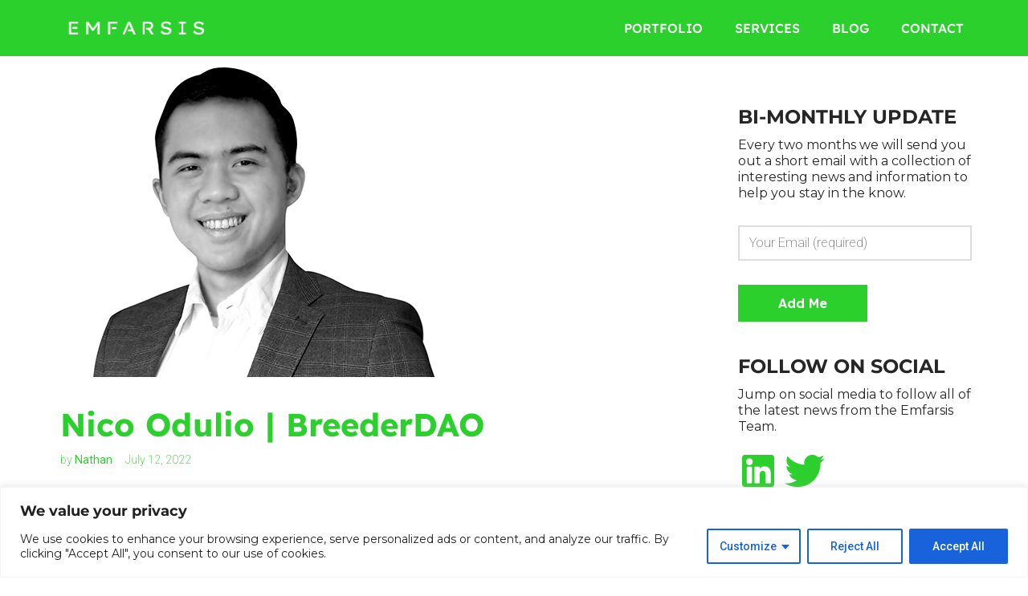

--- FILE ---
content_type: text/html; charset=utf-8
request_url: https://www.google.com/recaptcha/api2/anchor?ar=1&k=6Ld7OMQUAAAAAF5pALDd8jIwjjMmjDfjPWszmyTh&co=aHR0cHM6Ly9lbWZhcnNpcy5jb206NDQz&hl=en&v=TkacYOdEJbdB_JjX802TMer9&size=invisible&anchor-ms=20000&execute-ms=15000&cb=fumxn3sx4p60
body_size: 44976
content:
<!DOCTYPE HTML><html dir="ltr" lang="en"><head><meta http-equiv="Content-Type" content="text/html; charset=UTF-8">
<meta http-equiv="X-UA-Compatible" content="IE=edge">
<title>reCAPTCHA</title>
<style type="text/css">
/* cyrillic-ext */
@font-face {
  font-family: 'Roboto';
  font-style: normal;
  font-weight: 400;
  src: url(//fonts.gstatic.com/s/roboto/v18/KFOmCnqEu92Fr1Mu72xKKTU1Kvnz.woff2) format('woff2');
  unicode-range: U+0460-052F, U+1C80-1C8A, U+20B4, U+2DE0-2DFF, U+A640-A69F, U+FE2E-FE2F;
}
/* cyrillic */
@font-face {
  font-family: 'Roboto';
  font-style: normal;
  font-weight: 400;
  src: url(//fonts.gstatic.com/s/roboto/v18/KFOmCnqEu92Fr1Mu5mxKKTU1Kvnz.woff2) format('woff2');
  unicode-range: U+0301, U+0400-045F, U+0490-0491, U+04B0-04B1, U+2116;
}
/* greek-ext */
@font-face {
  font-family: 'Roboto';
  font-style: normal;
  font-weight: 400;
  src: url(//fonts.gstatic.com/s/roboto/v18/KFOmCnqEu92Fr1Mu7mxKKTU1Kvnz.woff2) format('woff2');
  unicode-range: U+1F00-1FFF;
}
/* greek */
@font-face {
  font-family: 'Roboto';
  font-style: normal;
  font-weight: 400;
  src: url(//fonts.gstatic.com/s/roboto/v18/KFOmCnqEu92Fr1Mu4WxKKTU1Kvnz.woff2) format('woff2');
  unicode-range: U+0370-0377, U+037A-037F, U+0384-038A, U+038C, U+038E-03A1, U+03A3-03FF;
}
/* vietnamese */
@font-face {
  font-family: 'Roboto';
  font-style: normal;
  font-weight: 400;
  src: url(//fonts.gstatic.com/s/roboto/v18/KFOmCnqEu92Fr1Mu7WxKKTU1Kvnz.woff2) format('woff2');
  unicode-range: U+0102-0103, U+0110-0111, U+0128-0129, U+0168-0169, U+01A0-01A1, U+01AF-01B0, U+0300-0301, U+0303-0304, U+0308-0309, U+0323, U+0329, U+1EA0-1EF9, U+20AB;
}
/* latin-ext */
@font-face {
  font-family: 'Roboto';
  font-style: normal;
  font-weight: 400;
  src: url(//fonts.gstatic.com/s/roboto/v18/KFOmCnqEu92Fr1Mu7GxKKTU1Kvnz.woff2) format('woff2');
  unicode-range: U+0100-02BA, U+02BD-02C5, U+02C7-02CC, U+02CE-02D7, U+02DD-02FF, U+0304, U+0308, U+0329, U+1D00-1DBF, U+1E00-1E9F, U+1EF2-1EFF, U+2020, U+20A0-20AB, U+20AD-20C0, U+2113, U+2C60-2C7F, U+A720-A7FF;
}
/* latin */
@font-face {
  font-family: 'Roboto';
  font-style: normal;
  font-weight: 400;
  src: url(//fonts.gstatic.com/s/roboto/v18/KFOmCnqEu92Fr1Mu4mxKKTU1Kg.woff2) format('woff2');
  unicode-range: U+0000-00FF, U+0131, U+0152-0153, U+02BB-02BC, U+02C6, U+02DA, U+02DC, U+0304, U+0308, U+0329, U+2000-206F, U+20AC, U+2122, U+2191, U+2193, U+2212, U+2215, U+FEFF, U+FFFD;
}
/* cyrillic-ext */
@font-face {
  font-family: 'Roboto';
  font-style: normal;
  font-weight: 500;
  src: url(//fonts.gstatic.com/s/roboto/v18/KFOlCnqEu92Fr1MmEU9fCRc4AMP6lbBP.woff2) format('woff2');
  unicode-range: U+0460-052F, U+1C80-1C8A, U+20B4, U+2DE0-2DFF, U+A640-A69F, U+FE2E-FE2F;
}
/* cyrillic */
@font-face {
  font-family: 'Roboto';
  font-style: normal;
  font-weight: 500;
  src: url(//fonts.gstatic.com/s/roboto/v18/KFOlCnqEu92Fr1MmEU9fABc4AMP6lbBP.woff2) format('woff2');
  unicode-range: U+0301, U+0400-045F, U+0490-0491, U+04B0-04B1, U+2116;
}
/* greek-ext */
@font-face {
  font-family: 'Roboto';
  font-style: normal;
  font-weight: 500;
  src: url(//fonts.gstatic.com/s/roboto/v18/KFOlCnqEu92Fr1MmEU9fCBc4AMP6lbBP.woff2) format('woff2');
  unicode-range: U+1F00-1FFF;
}
/* greek */
@font-face {
  font-family: 'Roboto';
  font-style: normal;
  font-weight: 500;
  src: url(//fonts.gstatic.com/s/roboto/v18/KFOlCnqEu92Fr1MmEU9fBxc4AMP6lbBP.woff2) format('woff2');
  unicode-range: U+0370-0377, U+037A-037F, U+0384-038A, U+038C, U+038E-03A1, U+03A3-03FF;
}
/* vietnamese */
@font-face {
  font-family: 'Roboto';
  font-style: normal;
  font-weight: 500;
  src: url(//fonts.gstatic.com/s/roboto/v18/KFOlCnqEu92Fr1MmEU9fCxc4AMP6lbBP.woff2) format('woff2');
  unicode-range: U+0102-0103, U+0110-0111, U+0128-0129, U+0168-0169, U+01A0-01A1, U+01AF-01B0, U+0300-0301, U+0303-0304, U+0308-0309, U+0323, U+0329, U+1EA0-1EF9, U+20AB;
}
/* latin-ext */
@font-face {
  font-family: 'Roboto';
  font-style: normal;
  font-weight: 500;
  src: url(//fonts.gstatic.com/s/roboto/v18/KFOlCnqEu92Fr1MmEU9fChc4AMP6lbBP.woff2) format('woff2');
  unicode-range: U+0100-02BA, U+02BD-02C5, U+02C7-02CC, U+02CE-02D7, U+02DD-02FF, U+0304, U+0308, U+0329, U+1D00-1DBF, U+1E00-1E9F, U+1EF2-1EFF, U+2020, U+20A0-20AB, U+20AD-20C0, U+2113, U+2C60-2C7F, U+A720-A7FF;
}
/* latin */
@font-face {
  font-family: 'Roboto';
  font-style: normal;
  font-weight: 500;
  src: url(//fonts.gstatic.com/s/roboto/v18/KFOlCnqEu92Fr1MmEU9fBBc4AMP6lQ.woff2) format('woff2');
  unicode-range: U+0000-00FF, U+0131, U+0152-0153, U+02BB-02BC, U+02C6, U+02DA, U+02DC, U+0304, U+0308, U+0329, U+2000-206F, U+20AC, U+2122, U+2191, U+2193, U+2212, U+2215, U+FEFF, U+FFFD;
}
/* cyrillic-ext */
@font-face {
  font-family: 'Roboto';
  font-style: normal;
  font-weight: 900;
  src: url(//fonts.gstatic.com/s/roboto/v18/KFOlCnqEu92Fr1MmYUtfCRc4AMP6lbBP.woff2) format('woff2');
  unicode-range: U+0460-052F, U+1C80-1C8A, U+20B4, U+2DE0-2DFF, U+A640-A69F, U+FE2E-FE2F;
}
/* cyrillic */
@font-face {
  font-family: 'Roboto';
  font-style: normal;
  font-weight: 900;
  src: url(//fonts.gstatic.com/s/roboto/v18/KFOlCnqEu92Fr1MmYUtfABc4AMP6lbBP.woff2) format('woff2');
  unicode-range: U+0301, U+0400-045F, U+0490-0491, U+04B0-04B1, U+2116;
}
/* greek-ext */
@font-face {
  font-family: 'Roboto';
  font-style: normal;
  font-weight: 900;
  src: url(//fonts.gstatic.com/s/roboto/v18/KFOlCnqEu92Fr1MmYUtfCBc4AMP6lbBP.woff2) format('woff2');
  unicode-range: U+1F00-1FFF;
}
/* greek */
@font-face {
  font-family: 'Roboto';
  font-style: normal;
  font-weight: 900;
  src: url(//fonts.gstatic.com/s/roboto/v18/KFOlCnqEu92Fr1MmYUtfBxc4AMP6lbBP.woff2) format('woff2');
  unicode-range: U+0370-0377, U+037A-037F, U+0384-038A, U+038C, U+038E-03A1, U+03A3-03FF;
}
/* vietnamese */
@font-face {
  font-family: 'Roboto';
  font-style: normal;
  font-weight: 900;
  src: url(//fonts.gstatic.com/s/roboto/v18/KFOlCnqEu92Fr1MmYUtfCxc4AMP6lbBP.woff2) format('woff2');
  unicode-range: U+0102-0103, U+0110-0111, U+0128-0129, U+0168-0169, U+01A0-01A1, U+01AF-01B0, U+0300-0301, U+0303-0304, U+0308-0309, U+0323, U+0329, U+1EA0-1EF9, U+20AB;
}
/* latin-ext */
@font-face {
  font-family: 'Roboto';
  font-style: normal;
  font-weight: 900;
  src: url(//fonts.gstatic.com/s/roboto/v18/KFOlCnqEu92Fr1MmYUtfChc4AMP6lbBP.woff2) format('woff2');
  unicode-range: U+0100-02BA, U+02BD-02C5, U+02C7-02CC, U+02CE-02D7, U+02DD-02FF, U+0304, U+0308, U+0329, U+1D00-1DBF, U+1E00-1E9F, U+1EF2-1EFF, U+2020, U+20A0-20AB, U+20AD-20C0, U+2113, U+2C60-2C7F, U+A720-A7FF;
}
/* latin */
@font-face {
  font-family: 'Roboto';
  font-style: normal;
  font-weight: 900;
  src: url(//fonts.gstatic.com/s/roboto/v18/KFOlCnqEu92Fr1MmYUtfBBc4AMP6lQ.woff2) format('woff2');
  unicode-range: U+0000-00FF, U+0131, U+0152-0153, U+02BB-02BC, U+02C6, U+02DA, U+02DC, U+0304, U+0308, U+0329, U+2000-206F, U+20AC, U+2122, U+2191, U+2193, U+2212, U+2215, U+FEFF, U+FFFD;
}

</style>
<link rel="stylesheet" type="text/css" href="https://www.gstatic.com/recaptcha/releases/TkacYOdEJbdB_JjX802TMer9/styles__ltr.css">
<script nonce="bj-Y69yQ14Xp3ZSGvSOBQg" type="text/javascript">window['__recaptcha_api'] = 'https://www.google.com/recaptcha/api2/';</script>
<script type="text/javascript" src="https://www.gstatic.com/recaptcha/releases/TkacYOdEJbdB_JjX802TMer9/recaptcha__en.js" nonce="bj-Y69yQ14Xp3ZSGvSOBQg">
      
    </script></head>
<body><div id="rc-anchor-alert" class="rc-anchor-alert"></div>
<input type="hidden" id="recaptcha-token" value="[base64]">
<script type="text/javascript" nonce="bj-Y69yQ14Xp3ZSGvSOBQg">
      recaptcha.anchor.Main.init("[\x22ainput\x22,[\x22bgdata\x22,\x22\x22,\[base64]/[base64]/[base64]/[base64]/[base64]/[base64]/[base64]/[base64]/[base64]/[base64]/[base64]/[base64]/[base64]/[base64]/[base64]\\u003d\x22,\[base64]\\u003d\\u003d\x22,\x22wrVvei0ow4wuw4zDnMOIC8Obw7LCphDDg00IWlHDicKuNDt3w6/CrTfCtcKfwoQBbjHDmMO8AnPCr8O1IF4/[base64]/Dh8OUwo7Cl8KqwqHDgcOvV8KPwp0pUMKpw4MjwqfChwI/wpRmw7/DizLDoiovB8OEKcOKTylhwrcaaMKOOMO5eT11Fn7DhznDlkTCohHDo8OsYcOswo3DqjxswpMtScKYEQfCkMO0w4RQaUVxw7Igw6xcYMOWwpsIImLDhyQ2wqV/wrQ0c1spw6nDgMO2R3/Cix3CusKCX8KFC8KFGSJ7fsKUw5zCocKnwrBCW8KQw4x1EjkhVjvDm8K0wrh7wqETMsKuw6QTGVlUKy3DuRl6wqTCgMKRw5bChXlRw4I+cBjCrsKrO1dJwp/[base64]/DqE4ywofCh8KHwoYPLMKHw4djI8KewqM/IMKbwrDCkMK8aMO0EcKUw5fCjU7Di8KDw7oRXcOPOsK8VsOcw7nCk8OTCcOiYBjDvjQZw65Bw7LDhMORJcOoJ8OzJsOaMUsYVTTCnQbCi8K8By5Ow6Qvw4fDhWp9KwLCuBtodsOjBcOlw5nDn8Ofwo3CpDrCtWrDmnVKw5nCpgvClMOswo3Dvi/Dq8K1wrpyw6d/w58qw7Q6DTXCrBfDiEMjw5HCiQpCC8Olwrsgwp5DCMKbw6zCrMOYPsK9wo3DuA3CmjXCnDbDlsKDASUuwoJbWXI5wq7DonoVGBvCk8KJFMOQEGfDh8O3dsObU8K+YHXDmjHCicOVX3kQfcOeScKXwp/DoGHDpkA1wpjDocO1WcO5w7/[base64]/QxZIw55wOVU5fAPDq8KAwoVsa0dge0cdwojCunXDgn/Dtj7CvBHDqcOnfQUMw7LDuzVsw4nCo8OwJA3DqcOiWsKVwqhKasK8w5Z7Nk/CtFDDoHLDpm91wpF5w5ILUcK1w5dAw44FDRthw6zCngHDtG0Hw4pfVhzCt8K2bgwpwr0cZcOPdcKkwrvCqMKdRWhKwqAywr0NCMOfwpwbHMKdwpp5ZsKlw45fa8Oqwq0lQcKCNMOZQMKJH8OSM8OKBi/CsMKIw48Wwp3DumHDl2XCkMKPw5IRVQtyHlXCk8KXwovCjQ/[base64]/[base64]/CkBEUw5nCgsKNEcKdw6oRK8O9UUVcJWVzwo5FwpdxPMOnCVjDkAMSMcOuwpLDlcKBw4AAHEDDt8OhSEBvcMKkwp7CksKrwpnDosOowqPCosOGwr/Cgw1Pd8KNw4oGPyhWw4DClS7CvsORw73Dk8ONcMOmwprCscKFwrnCmytewqMELMOJw61zwoR7w7TDisO8GlXCh3TCpwpZw4crCcOvw4jDh8K6U8O2w6DCpsKfw7BJGyvDjsOjwpbCt8OJeGrDpkQuwpfDkzIuw7vDkWnCtHt0fUZXTsOIIHVPdm/Dm0DCn8O5wobCi8O1F2XCkE7DrgMHDA/CrsO8wqpdw7Nww61xwqpQRiDCpkDDlcO2R8ObAcKJS2R6woDCni5Uw5vCrlLDvcOhT8K+Pg/CksKAw63Di8KUw7VSw5bCqsO1wq/Dq1NhwrJWCnrDl8KMw6/[base64]/DusOHw5vChsOAwobCmDI3w6nCrxIYw57DtMK5WMOXw6PCg8KGI3zDpcK9FMKuCcKmwo9nY8OgNVnDo8KhVjfDu8Oxw7XDgcO9NsK/w47Djl7Cg8OdD8KIwpMWKSzDsMOlMMKywoh4wpZnw7QXEcK7SVxPwppow6MZE8K9w5vDtkobYMOSTDNLwrvCtsOewpUxw70lw74dwr/DrMKHbcOWCMKtwqpFwrTCvCbCnsOaT2FyTsOBMMK/V2J1VWTCmcOhc8K5w6gBCsKZwq9CwpkPwodRfcOWwqzCqsOvwoA1EMKyZMO8VxzDrcKjwq3DrMOHw6PCjGMeAMK9wrvDq3UZw4vCusO/DsOhw6TCksKRcXVVw7TDnyUpwoTCnsK+Z1U2ecOFZAbDoMO2wq/[base64]/LXIGQMO2WV/Ct8KRDMKGw61NbD8/[base64]/Cr8OjNDFew5hkwrbClcK8wrUyfMKPwp4Gwp/[base64]/w7ZFTnrDgBbCo2jDkjbDgyBbwqfCu8K5fl0awpQNw6bDkMO1wrkSIcKHW8Krw6oWwpt4csK2w4/Cm8Oow5JhcsOoBTrCqjHDk8K0cH7CvjBNIsO/[base64]/Cs8O6PMKACCbCrRpow7VuSx3CjygxDsOfwrrCpUXDoys4AcOEWWzCghTDhcOhQcOmw7XDk0sqQ8OLIMKMw78+woHDlyvDr0Q/wrDDoMKMbcK4GsOJw7c5w7NWacKFRCAvwowJKBLCm8K/wqBPRMKtwo/Dk1lhHcOlwqvDp8O0w7rDmAwPVcKTEsK/wqg9JFUVw4U9wqnDqMKqwq4yRjzCnyXDqcKDwolbwrdSwrvCjhxOI8ORXBNxw6fDqlLCs8Otw6kRw6TCusKxf2RDfcKfwoXDoMKtYMKGwrtcwpsxw4VpasOKw4XDmMKMw7nCpsOjw7oeJsOZbGDCiBU3wqQew78XNcK6JTYkLQrCsMKOaABPB2p/wrQgwrvCqCLCvDJhwqIdDsORXMOPwqBMQ8OsMWYYwqbChsKGXsOAwozDmklxG8Kqw4zCisOzUDLDoMO7ecOZwqLDvMKuO8OyeMO3wqjDtnkhw6IfwofDoE5hfsKiVDREw7LCumnCjcO/eMKRYcKww5DDmcO3c8Kow7TDjsOow5J9XhUjwrvCuMKNw5RLe8OIX8KDwrJGUsK5wpVLw6PCn8OAccOUw7jDjMKeD1jDqgzDucKCw4TCncKlTX9hMsOLcsOnw7MGwrM+Dh85Ci15woTCiErCoMK8fwjDjw/Cm1ZvWXPDpiI1HsKAfsO1Gm3CuknCo8O+wpUhwrwXDzvCucK3w7kWIWLCgC7DmXQ9HMOcw5/DhzYZw7vCm8OsY1wRw6vCqcO+R3HCqncBw51yLMKXecKiw4/DlHfDtsKxwoLCh8KYwrlUUsOmwpPCqj0pw4PDgMKdenTDgSglQwDDlnvCqsObw5tlciPDskrCq8ObwrBDw53Cj3zDrH8aw4rCg33Cq8OcOE8+RmXChWfDisO4wqLCq8KObW3Cm2TDisO+F8OBw4TCmRVpw44dG8Kpbwx5fsOgw4kDwp7Dj3wBXsKIBUtFw6fDs8KEwq/[base64]/XU0XfUrDi8KpCx9QfGUfM8KieH/DhcOlFsKxOsOcwpjCrMKecyDCjlJswrXDrMKlwq/CgcO4bwrDu3zDscOfwoElQljCksOewq7Cq8KhLsK0wocJGnbCgVdvA0jDt8KGQEHDk1DDqVlqwrMqBz/Dsmd2wofDigRxwrPCtMO1wofCgjbDgsOSw6sfwrTCicOIw7IHwpFXw4/CgD7CocOrBxc9SsKCPB07KcOHwrzCmcObw5DCn8KZw7nCmcK9czjDu8OZwq/Dg8OxI2Nxw5Z0GCdbN8OrMMOHS8KNwq1Lw7VJMDwow73Dq39WwqQtw4bCrDoawpvCusOFwrzCoypPUH8geijDiMOpUwU1wr5Qa8O6w5dBesOpIcK/w4PDtC/DlcOkw4nCjQhTwqrDpivCkMKWIMKGworChDNNw4BhAMOkw4VRH2nCi0kDT8Otwo3DnsO+w7nChCx2wq4XNQvDhFLCrGLDu8KRPzs+wqPDisOUwrvDjsKjwrnCt8K0OSrCqsKpw5/[base64]/[base64]/[base64]/CsU7DlWQawqR5wrLDgMKsw43CsMKqw4rDiFd3XsKafVc2TBTDp2YAwqbDuknCgHbCh8OYwoxBw5sgHMKkf8OYbMKtw7ZBYCbDjcKkw6d+asOeaTXCmsK2wozDvsOJSzLCgT4MTMKVw6bCv3fComnCoh3CksKAE8OOw5p/AMOwTg5eFsOmw7LDu8KswoVpSV3DmsOuw6/Cn1rDiBPDonIWGcKnYMO2wo7CssOIwr3DvBfDtMOATsK4IRjDs8KgwrsKY0jDvkPDmMK1W1Yrwp97wrp1w7NvwrPCosOOUMK0w6bDoMOLDSE0wqE9w6YibMOUAXpkwo92wpnCkMOmRSxkBMO2wrXClcOnwq/CpRA7DcObBcKZARIxS0XCv1Udwq7DqMOxwr7CmsOCw4zDgMKvwpMewrjDlz4TwosZDlxpQMKyw4rDgQDCnQfCqDd6w6/ClcOXMnrCuChDVVbCkUfDvRNdw5xFwp3DmMK1w5rCrljDvMKGwq/[base64]/[base64]/wovChwjDt8K8w7jCvVZ+wqtSwqvChcK/w4bDiWvDjTs3wrPCoMKDw50bwojDsjY1wrXClHBfI8OvKsOZw6huw7FNw5PCs8OVPiZyw7J3w53Cpm7DgnvDt0/DgUg+w4k4QsKBR23DqB0HXV4rWsOOwrbCng8vw6PDp8O9w57DqHBDJ3k7w6DDimDDuFg9KjVATMK/[base64]/awLCvT7CgMOKQMKfV0DCl2ITXMK5wpNjw7hAw7nCp8K2wovDncKHWMKCO0nDusOKwpHClmRdwqgsUMKKwqVXcMOgbGDDjnbDoRglXcOmblrDrMOtwofCpQjDoTzCmMKhXGR2wpTCnjrCgl/CrQ1XLMKNX8OVJljDocKjwo3Dv8K4XSDCnS8SI8ONGcOpw5B/wrbCs8OPKsO5w4TDjDfCoC/ClG4DesOkUyEKwpHCnA5ucMOlwrTCqSfDvWY4w7J3wr8TC0vCjmTCo0rCpCPCjUHCnxnClsKtwocDw4UDw57CkGsZwqhBwqvDrlzDu8KTw4zDgcOCYMO8woFSCBouwrbCusOww6Qdw47CmcKqGS/DgA7DlEjCn8O9bsONw5dyw7lUwqR1w4gJw4JRw5LDp8K3f8OQwpLDjMKcZ8OsR8KDF8KmDsOlw6DCqHAIw4INwposwqPDiHjCpW3CtRfDrkXDsyzCoRgtU0M/[base64]/w5JbazFmwojCm8ONbcOFD8K6wqRswqfDh2vDp8KIHRzCqS/CkcO4w7ZPPCXDnE9hwpIOw7YBGULDrMOuwqxONGrCvMKtVwzDpn5Lwo7DhBLDtBLDmgV7woXDgw7CuytdJU5Rw7bCpAnCo8KVUC1md8OKDV7CqMObw7fDtBjCssKwQUsJw7dWwrV+fwzCjAzDvcOKw6glw4bCrDvDngA9wp/DpR1POkI4wogBwrjDoMOnw4Mvw55OT8KDb2M2HA9CSl/CrsKxw5Y6wqAfw5DDs8OHN8KkccK8DEvCtGvDtMODRgJ7MUpSw6ZyPWPDmMKmDcK2w73DgWjCu8K9wrXDt8KdwqrDmSjCqsKqcHbCmsKYwo7DhcOjw7LDq8O9ZQHCmH7Cl8OSw4/CusO/ecK+w6bDpko4KjIieMOVKxJjEsOsOsKpCl9Xwo/[base64]/CsXF6E8KMw6t+w4/CiQrCpGo5woHCpMOtw5jCoMKEw6R6Gy15WUXCgTlPS8KZeX/DisK/aSoyR8O8wr05JSQme8OQwpnDsz/DhsOHFcOFWMKFYsKMw4BoOj8KeHk+dDk0wqzDl0pwPx1owr93w5I2wp3DpmZmZgJiET/[base64]/[base64]/[base64]/CvHHCgV4fwrLCtsKZbjtpw4bDkzPCkMOfH8KPw5kLwpkHw5UJWcOTQMKpw4zDosOPDTZqwovDp8K3wqIBRsOBw6XCiBrCv8OZw7gLw7TDjcK4wpbClsOmw6DDpcKzw7R3w5PDkMOiYH0KQcKgw6XClMOtw5EuOzozwoVJSl/CswzDq8OPw5jCgcKGecKcHSbDtHUFwpQEw7dkwpzDkCPDrMKjOm7CuUzDpsK2w6/DpQPCk17CpsOwwoNhOBTCr0gzwrFhwqt7w4JEC8OwECV6w6/CmcKQw4/[base64]/DusK4wrMYw7tWwptYQyTDgsKMLgEGABDCnMK5GsO1wozDlcOVdsKLw7EmPMO8w7wRwr/DssKPVmAdwqQtw5tzwrgXw6bDo8K7UMK6w5F7exXDpjAuw6YuWT4swrIrw4vDisOmwrPDgcKEw4IOwp9GC2LDpsKWwo/Dk0/[base64]/Bw3CrMO5JcOZw7dQC8O9w6IcF2DCmg3CsGzCr1TCrMOgfArDocOYNcORw704Z8O3IjXCkMKxKj0bZsK9fww3w41kcsOHYA3DvsO6wqrCvxVjA8KaRhUnwoBLw7/[base64]/DiEHDpjZSwrE2agbCpBLDuTFQKsO+wqLCrDDDosKdckpjw7s5I01Bw4DDv8K9w7sFwrdaw79dwobDiAwPVFTCl0YDMMOOH8Kxw6bCvWDCp2jDuBclbcOzwqtBCSbDi8OBwp/ChhvDjcOTw4vDjlRzBD3DpR/DncO0wrZ0w4vCn0hvwrXDgUQnw4XDoFEXNMOea8KWIsOcwrhQw7LDssOzLX/[base64]/d8OwG8Kxw7pHwolYecK5asO9eMKhAMOEwrw8eEnDrlPDkMOjwrvDj8OsYMKmwqfDtMKDw6EkH8KHKsO9w4cWwqF9w65YwrRiwqPDkMO0w4HDv25QZMKzC8KPw4J0wozCisKjw7wVBwYAw5PDmlpdCQHCjk8HEcOCw48nwpbCoTJUwq/DigfDvMO+wrfDv8Orw73CsMOowopnZMKLJifCpMOuQ8Kud8Kgwq8Jw4LDvGMkwpDDo15cw6LDlFlSfz7DlmbCi8KtwrjDsMOpw7VEHCNyw7XCocKxQsKzw5tIwp/[base64]/WxHChGfDlFMBCmzDqirCjsKvwo7CqMKbw4MpG8O/RcOxwpHCjwTCiwjCnTXDjTHDnFXCjcOqw5VlwoRNw7pQYXrClMKdwoPCpcK9wrrCoiHDmMKdw4gQMw46w4Uvw4EsFCbCpsKFwqoPw4tJbybCsMKmPMKNRlF6wowKORDCrsOYw5vDiMO5aE3Chj/ChsO6X8KtAcK3w4TCjMKxK1kIwpHClcKXSsK/Py3DvVTCrsOWw64tE3DDnCHCk8Oow5rDsUknSMOvw4YbwqMBwpIJIDRMPwpDw63CqQAsJ8OWwrdPwrM7wr7CgsKqw7/Ckl8Jwoojwro1TkxVwq0HwoMHwqHDqEoew7vCpMK6w6B/d8ODAcOBwooywrXDkx/DpMO4w5PDu8KFwpoHY8Kgw4RfaMOGwoLChcKPwqJvR8KRwo93wonCmyzCnMKfwpJTOcKeeF5GwrzCjsOkIMOlfR1BYMOvw55rdcK/[base64]/DqhLCp8KoF8O3JsKdw58ww4jCpyhxVMKuwrEcwqlhw5UCw5hCwqk0w7nDvsOxBnjDpntFYXzCpFDCmkwUWDsEwo1zw5nDnMOGw60/VcK1L0J/PsOqO8KwS8K7wotHwpRxZcOuDgdNwpnCmcOLwr3DjypYdXPCkBBbAMKGLE/[base64]/[base64]/DjSw1EcOCYkfCrcKfwpg+w4hhwoLDhAFhw4XDk8ONw5rDlkZiwpPDjsO0VkhPw5rCjsOPDsKJw5FnVmZCw7IAwpXDlHMOwqnChTZeYTTDsi3CnxbDhsKFHcOBw4c4cQbCiB3DsRrCiR/Dv3hiwoZOwoZlw6zCk2TDvmTCscO0TV/CoFHDi8KQD8KDHAV4GULDuHA8wqnCksK+w7jCtsOdwqPDjRfCvm/Dql7DgjvDhsOVYMK0wqwEwoh2eTx9wo7CiEFPwrs3W0U/wpBFXcKaGhHCoFJGwrwpYcKaIsKswqU8w4TDoMO3Y8OJLMOfXWo6w67Dq8KuR1UaWsKewqpowqfDigbDkFLDnsK2wo8WWDkDZHUtwpBLw7Y/[base64]/Dr8OGF1EKwqvCjsKFTMKDDTzDqg/DssKCd8K4WMOhSMOtwowiw7PDiQtew6ckWsOYw6TDmMOUUCU8w4PCqsOoL8KgWUdkwpFKMMKdwqdYB8K+bcO/wr8Xw5fCm3wRK8KmOsK9P2DDicOcfsOrw4zCqEo7L2sALHwwHCMsw6PDiQlnccOVw6XCiMOTw4HDgsKIZ8OEwq/Ct8O1w7jDlSRne8OTXwLDl8O3w7AKwqbDnMOPOsKgRSfDgQPCum1twrLClcKCwqNSH0t5NMOfLA/[base64]/Cjx7Cr8KhwqJQcGPDmMKScS3ChQcCwoZUNCc1VApOw7PCmMOlw7TDn8KMw6fDiVzCgn1JG8OZwppoTsKyAUDCuzlpwqjCnsKqwqjDpsOmw7PDiArCtQ/DpMOGwoMawrHCmcO0DkFLdMKzw5vDi3fDjyLCvzbCisKbAjhBHEIgQ3tFw79Rw5Vbwr7CnMKQwoh0w6/DiUPCiknDnjgwWsKnHBhxBsK0D8KpwoXDlMOFe01QwqTDlMKdwpMYw6/Dq8KYZ17DksK9Ni/Cn28Twp0rfcOwWVBiwqUTwqk+w63Dgw/ClVZ7w77DmcOvw5sMaMOuwqvDtMKgw6DDt3nCpQR9cxXDuMK7XDxrwotLwpBCw7XDvAlFC8KQSWY/QlzCo8KDwqPDs3BIwoofLWAANid9w7lMCy4aw75Rw7o6ZgRPwpnDt8KOw5PCjMK3wqVqCMOuwovChsK3NgHDqX/CusKXA8OaeMKWw43ClMKnBRkCcgzCpVQKT8OrM8KdNFMZSDYYwo5Cwo3CscKQW2MJMcKTwojDlsOkMcKnwrzDoMKKR0LDkEgnw5AGWg0xw4pgwqHDp8KjU8KpVCQqacOHwqYaZWpcVXvDv8O7w48PwpPDrwfDjzhCcn1NwqtHwrPDn8Kgwokowo3CkT/ChsOCBcOtw5zDl8O0fDXDtxjDosO2wpcaZBYFw6wewqZJw7PCulTDljELCcOQKiB9wo3CqwfCmsO1AcK5F8O7PMKXw5LDjcK6wq57Hxtaw6HDicKzw4PDv8Kkw5YuTsOUdcOuw6pkwqnDn3nDu8K/w5/[base64]/[base64]/[base64]/DgcKiEsOaw4XCtcOlwoprwo3Cu8KabEfDsMK2JRjDncK4KQrChQvDnsODQQzDrCDDi8KRwp5eO8OvGcKFLMKpH0bDkcOVU8K9Q8OAb8KCwp7Dk8KLWRNKw6XCn8OyCUvDtsOdFcKiEMOIwrd8wpxYcMKTw6/CtcOuZ8OtQAbCtnzClcO1wp4Jwodfw7d1w6DCt1/DqlbCpiLDuGvCn8KJdsOYwqbCqcOKwoLDlMOCw7vDnE05GMK4eXXCrAc0w5bCq3xZw71HJlbCoAzCpXXCvcOaecOpI8O/c8OhQBtbWVM2wpF9EMK/w6rCpHk2w4YCw4rDqsK3ZcKGw5NQw7DDhU3CgzwaKhvDgU3Cmx4/w7A4w5F0T3nCosKsw47CqcOQw5JSw5TDo8OqwrkawrtdEMObC8O9SsK4TMODwr7CrcKTw5HCkMKYfEg5MAdVwpDDisK0IXrChRdlI8Kqf8O/wqHCtsKKNsKIeMK3w5DCosKAwr/CicOjHQhpwrhgwoYVFcO8JcOiP8O4woJ2acK7DRXDv1XDpMKGw6w5CFXDuWPDu8KFPcOMDsOlTcODw596XcOxRQFnGCnDqknCmMKlw5BiVHrCmj53eg9IajE5FcOgw7nCscOSd8KtGhc7Tm/DtsOdScO+X8KKw70WBMOQwqFlRsK7w4U7bicfBSscLz8rF8OeM03Cqk7Cog02w4hGwp3DjsOfO1QUw7QAOMKUwobClsOFw5DCiMOEw5/[base64]/DgMKCwqnCqG/[base64]/Cn0bDu8KBw6PCpj3DiMO1wp/[base64]/Dm8O/AMOCbMOuJU1kwqZUw5orwprDqQhBchEewrhwMsKfC0g/wovCkEoTGgrCksOvTMO0wpJHw4DChMOlK8KDw4bDqsOQTC7Dm8KQQsOww7fDllxWwos6w7zDhcKfRngwwqvDogsOw7TDoArCmD8vTH3DvcKKw7DCjWpYw5bDssOKM219wrHDowp1w6/[base64]/CkTHDmWXCj8KeVx7DnALCimfDusKbwobCv1oSEF5ldiEjRsKRXsKcw6LCq03Ci0Msw4bCtzgbDWLDu1nDocOhwrLDhzUWdsK8wqkpw6YwwofCv8OXwqodQcOTfnY6wrc7w5zCi8KqZh0/JzwVw4ZYwqADwonChXHCtcOKwo8uO8OAwonCnm3DjBvDssKCHijDqTlDOi/DkMK6eDMZSy7Dk8O+bjZLR8Onw7hjFMOuwqnClTDDs2hww51SOFt+w6Q2dV7DoVXClC3DkMOLw4XCugMXK0TCjXYowozCtcOYZWx6O0zDtjsabMKQwrbCg0fCjVrCrMOVwojDlQnCkmvCvsOgwqzDhcKUcsKgwpVMBDYlXW/DlUXCvnAAw6/[base64]/w57DpWDDlUfCucK3w712wp1qA0Baw7zDgcKAw5/DsjR5w7HDosOIwoxuUxpywrjDv0bCjXhOw7vCi1jDjjJEw6/DggTCvTsNw4HCkgzDnMOoJcO8VsKjw7TDrxnCucOKKcO+TDRhw67DtGLCrcKBwrDCnMKhQMOLw4vDg0teR8Kzw5bCp8KKfcOfwqfCpsO/PsOTwpJQwqYkdXJDAMOXFMKpw4Zsw54dw4dmTGtBBEfDhAPDsMKSwooxw7AswqXDpXN9fWnCllwrYsO7MQI3UcKKa8OXwq/CpcOIwqbDnVcnEcOgwqPDrMOvbBbCpDgVwpvDuMOMAMKbGE4zw5jDvnwZcDtaw610wpwTbcOfDMKHRSHDk8KBInHDocOTRFrDh8OJMgJ/BTsueMKIwoYuPmw0wqB5F0TCpVsvMA1YTjs/VDzCrcO2wr7CmcOnXMODG3HCnhnDmMK5fcOiw5rDghIpMh4Jw6zDmsKGemXDmsK5wqhlTcKAw5MRwobCpSLClsOieC5AOwAJaMK7YHQ1w73CjS3DqFXCiFLClsOvw7bDuEVHcUoewr3Dv1BywoZMw7gAB8KnHwbDlMK4A8OKwqkLWcOxw6HCoMKrVCfDisKiwp5Qw4/[base64]/w4bCv2NLwqZjSEouUQHChMOYw5F+wp7DocOfH3cXbcOFSw/ClHLDn8OVZxEUDjDCscOxOEFXYABSw7U/[base64]/DqDMOw41qwqLDj1vCv8KDAlQwSCQvw7YpA2x/wqc2IsO3FkdPSwDCqMKzw4LCp8KJwotow5h8wqFdVFjDl2TCnsK2UzBLwppIU8OsMMKEwqAXTMK9w44Ew5FyHWUvw7MFw7siecKcAV3Cq3fCrjNYwqbDo8KEwpzCnsKNwpXDjS/CmU/DtcKhPcKyw6vCg8K0NsKew7fCuyMmwpsHM8OSw4kowpMwwpPCrsKVbcKxwrxRw45ZZyrDtMOxwpvDngdcwpfDmcKhC8OVwoklwoHDrHPDrsKJw4/CosKDDCXDiyLDpcOAw6Q4wpjDgcKhwrlWw5Q4FEzDn0bCk2rCoMOWPsOww40kNUfDisOqw7kKZBbCk8KSw4/DgnzCv8Omw5nDmMKALWRwUMK1CRHChMO5w7wFFcKMw5BKw60hw7bCq8KcS2jCqsKUFigVGMOYw6p0U25qFwPDl1/DmSs7woZtw6RYJgRHK8OcwpBeNS/[base64]/[base64]/[base64]/DtH1/X1rDkD0fQVk1w6nDvRXDjDnDg2fCmMKmwrPDqMOwEsOiPMKhwpNURCxYUsKbwo/CksOvYMKgDw1QdcOIwqpbw5rDlE54wpzDjcOKwrIAwqVew6rDqArDp2HDvl7Cg8KQVMKudkROwpPDs0HDrhsEaEbCpAzDt8O+wrzDg8O/QHhEwqPDg8KpQ2bCuMOYw6lsw79NYcKnAcOYA8KgwpVIfMO5w7Fww7LDg0AOKTpxE8ODwp9KLMO+RSMvNV14ScO0TcKlw7ACw5YOwrZ/PcOUJ8KIHsOMW17CijZbw6p9w5LDtsK2bRcNWMKKwqweB3DDhFTCnAvDmz9CLAHDtgUJV8OtKcKXHk7CpsKnw5LCh0fDhMKxw6N8d2l0wrUrwqPDvGBnwr/DkUgmVwLDgMK9PSRiw5B3wpMYw6/[base64]/wpIrbU8ewrXDl0Jkwr/DuEDDncK+E8KMwpxoU8K7HcO0QMOlwoPDsU5MwrLCi8Ogw5wJw77DlsOww47CrFbCvsO4w68KNDfDhMOPYhhjB8Kpw4Y7wqQmCRJlwrY8wpRzcwzDqBwZBsKzFMOeeMOaw5xGw59RwrDDvH4ubEzDiVdBw5RfUAMMO8Kpw5DDgBFPagbCr2/[base64]/CmSDCrT4BFR4awqIDwonCusO5w7HDucOOw5/Dr8KVJ8K2wobDkwFDNMKYEsOiw6ZVwpXDu8OYJhvCt8ONKFbCkcO5VsO+ABZRw77ClCXDq1TDhMK+w5rDjMKnWiR8ZMOCw6hlb2BRwqnDjiEwQcKVw4PCvsKDX23DkChvaSvCgQzDksO/worDoATCi8Ocw7LDrTXDkwzDqH5wccO6FT4lA0jDpBl2SSo6wq/[base64]/DisKVUcKqw5rDsWjCq2jDkMOAw5XDnnxqNMK9AAvCkgbCtMOVw5XCoTISZ0vClk3CqsO8FsKYw4nDkALCmk3CtgZHw5DClMO2fjfCmSEYYg7DoMONV8KlLlnDjzHDmMKsTcKvBMOww47Dq1EWw5TCs8KSHiciw5jDvwzDuUhowqpMwonDiURYBi/CoxvCjQQPCnLDow7DiWbCsSnDlBMTKRsVI0HCigk8Cj0Yw5ljQ8O8d1AsUFvDoGtZwp9LdcOyX8KiXDJaZsOcwoLCjGhzJsOTScKOMcOPw4A+wqd7w4fCg3UUwqI4wpXCp3/Dv8OEKlbCuFwWw5rChcKAw71Fw7pZw5hnEsK8woZGw63DrGrDpVwkJRkqwrLDlsKlO8OsSMOhFcKOw6TCjS/CqmjDkMO0IFMRA1PDvHcvE8O2LkNGG8KCSsKJalQZB1UEV8KIwqImw5hVw6LDgMK8NsOxwpgdw5/DqEp9wqdbX8KkwqgwZWcowp8PTcK5w7NePMKRwojDqMKWw6Udwq9vwoNQXzscPsOHw7YIDcKCw4LDqsKqw74CfcKPGEgNw4kuH8Kxw7PDt3Mkw47Dgj9RwrsSw6/DrcKlw6TDs8KJw53Dqw0yw5zCrz8JCyDCg8KJw6A+FR1VDHLCuzzCunVnw5JywqTDnEMEw4fCnR3DhSbDlMKeR1vDiEDCmEgMcBbDscKmUk8Xw5rCp07DrC3Dl2s2w6HDssOSwoDDnhJFwrY0ScOldMOdw5/DnMK1YsKcbcKUwr3DssKddsO9OcKTWMOfwq/Co8OOw6EowqbDkRoQw7lNwq8Dw4sFwpLDuRbDpwfDtcOLwq/[base64]/[base64]/Z8KQwqzDocKOW8OzfzZwXzo2wrfCpTfCucK4wrHCtcKjCsO4AQDDiAAiwrbDpsOZwoPDnMOzHTTCoHEPwrzCkcOHw6l8dh/CpAwlwrFawqPDkntjOsOAHU7Dj8Khw5tmaS0tYMKDwpxWw7PCp8O9w6QcwqXDqndow5RQJsOsAMOXwpJow4rCjMKAwojCvkNuHiXDi35yacOMw5vCp0cuNMO+NcKOwqLCnUd7NyPDrsKAGyjCq2Y6a8Oow5HDhcOaT0DDu3/[base64]/[base64]/wqnDmcKow7tXXsO6X8O2BMK3w6PCpGTCk2F2w5jCq8Ohwo3DuiXChmErw4F1QGbCi3BsaMKawotKw4/DvsONQiI8W8OCVMOgw4/[base64]/[base64]/dMOuwo/Cp0rCtcKCw6ILXsOIJ8KRwrgNMsKXYsOYwrDDtE0Gwq5GfDrDncKOfMOcL8Omwol7wqTDtMOeBSAdXMKmNcKYS8KwH1N8GsKUwrXCoz/[base64]/[base64]\x22],null,[\x22conf\x22,null,\x226Ld7OMQUAAAAAF5pALDd8jIwjjMmjDfjPWszmyTh\x22,0,null,null,null,0,[21,125,63,73,95,87,41,43,42,83,102,105,109,121],[7668936,854],0,null,null,null,null,0,null,0,null,700,1,null,0,\[base64]/tzcYADoGZWF6dTZkEg4Iiv2INxgAOgVNZklJNBoZCAMSFR0U8JfjNw7/vqUGGcSdCRmc4owCGQ\\u003d\\u003d\x22,0,1,null,null,1,null,0,1],\x22https://emfarsis.com:443\x22,null,[3,1,1],null,null,null,1,3600,[\x22https://www.google.com/intl/en/policies/privacy/\x22,\x22https://www.google.com/intl/en/policies/terms/\x22],\x22SFmpvfOKahfrwuv37RC8a73VXZDLfwG4vblnWhT08r8\\u003d\x22,1,0,null,1,1763509522641,0,0,[203,189,250],null,[188,59],\x22RC-6p2IlvVWQ7aeFw\x22,null,null,null,null,null,\x220dAFcWeA6OZ8358qUmUbAXniAtb1GpgY9JtXTYvQpuQ9hMb-YcDmH-3ZpoqM5VsZ16Ilu-t3svagaDarW60Ir29y1kmNjtcmzbng\x22,1763592322576]");
    </script></body></html>

--- FILE ---
content_type: text/css
request_url: https://emfarsis.com/wp-content/uploads/elementor/css/post-702.css?ver=1763473420
body_size: 533
content:
.elementor-kit-702{--e-global-color-primary:#333333;--e-global-color-secondary:#54595F;--e-global-color-text:#000000;--e-global-color-accent:#2CD02D;--e-global-color-4ff0692b:#6EC1E4;--e-global-color-61ee69cf:#7A7A7A;--e-global-color-50916f02:#61CE70;--e-global-color-7227ee50:#4054B2;--e-global-color-22ec2461:#23A455;--e-global-color-b045595:#000;--e-global-color-78b5db2f:#FFF;--e-global-typography-primary-font-family:"Lexend";--e-global-typography-primary-font-weight:600;--e-global-typography-secondary-font-family:"Lexend";--e-global-typography-secondary-font-weight:400;--e-global-typography-text-font-family:"Montserrat";--e-global-typography-text-font-weight:400;--e-global-typography-accent-font-family:"Montserrat";--e-global-typography-accent-font-weight:500;}.elementor-kit-702 e-page-transition{background-color:#FFBC7D;}.elementor-kit-702 a{color:#2CD02D;font-weight:400;}.elementor-kit-702 a:hover{color:#009900;font-weight:400;text-decoration:underline;}.elementor-section.elementor-section-boxed > .elementor-container{max-width:1140px;}.e-con{--container-max-width:1140px;}.elementor-widget:not(:last-child){margin-block-end:20px;}.elementor-element{--widgets-spacing:20px 20px;--widgets-spacing-row:20px;--widgets-spacing-column:20px;}{}h1.entry-title{display:var(--page-title-display);}@media(max-width:1024px){.elementor-section.elementor-section-boxed > .elementor-container{max-width:1024px;}.e-con{--container-max-width:1024px;}}@media(max-width:767px){.elementor-section.elementor-section-boxed > .elementor-container{max-width:767px;}.e-con{--container-max-width:767px;}}

--- FILE ---
content_type: text/css
request_url: https://emfarsis.com/wp-content/uploads/elementor/css/post-2153.css?ver=1763473421
body_size: 1223
content:
.elementor-2153 .elementor-element.elementor-element-4f20884 > .elementor-container > .elementor-column > .elementor-widget-wrap{align-content:center;align-items:center;}.elementor-2153 .elementor-element.elementor-element-4f20884:not(.elementor-motion-effects-element-type-background), .elementor-2153 .elementor-element.elementor-element-4f20884 > .elementor-motion-effects-container > .elementor-motion-effects-layer{background-color:#2CD02D;}.elementor-2153 .elementor-element.elementor-element-4f20884 > .elementor-container{min-height:70px;}.elementor-2153 .elementor-element.elementor-element-4f20884{transition:background 0.3s, border 0.3s, border-radius 0.3s, box-shadow 0.3s;}.elementor-2153 .elementor-element.elementor-element-4f20884 > .elementor-background-overlay{transition:background 0.3s, border-radius 0.3s, opacity 0.3s;}.elementor-widget-theme-site-logo .widget-image-caption{color:var( --e-global-color-text );font-family:var( --e-global-typography-text-font-family ), Sans-serif;font-weight:var( --e-global-typography-text-font-weight );}.elementor-2153 .elementor-element.elementor-element-7a5c630e{text-align:left;}.elementor-2153 .elementor-element.elementor-element-7a5c630e img{width:200px;}.elementor-widget-nav-menu .elementor-nav-menu .elementor-item{font-family:var( --e-global-typography-primary-font-family ), Sans-serif;font-weight:var( --e-global-typography-primary-font-weight );}.elementor-widget-nav-menu .elementor-nav-menu--main .elementor-item{color:var( --e-global-color-text );fill:var( --e-global-color-text );}.elementor-widget-nav-menu .elementor-nav-menu--main .elementor-item:hover,
					.elementor-widget-nav-menu .elementor-nav-menu--main .elementor-item.elementor-item-active,
					.elementor-widget-nav-menu .elementor-nav-menu--main .elementor-item.highlighted,
					.elementor-widget-nav-menu .elementor-nav-menu--main .elementor-item:focus{color:var( --e-global-color-accent );fill:var( --e-global-color-accent );}.elementor-widget-nav-menu .elementor-nav-menu--main:not(.e--pointer-framed) .elementor-item:before,
					.elementor-widget-nav-menu .elementor-nav-menu--main:not(.e--pointer-framed) .elementor-item:after{background-color:var( --e-global-color-accent );}.elementor-widget-nav-menu .e--pointer-framed .elementor-item:before,
					.elementor-widget-nav-menu .e--pointer-framed .elementor-item:after{border-color:var( --e-global-color-accent );}.elementor-widget-nav-menu{--e-nav-menu-divider-color:var( --e-global-color-text );}.elementor-widget-nav-menu .elementor-nav-menu--dropdown .elementor-item, .elementor-widget-nav-menu .elementor-nav-menu--dropdown  .elementor-sub-item{font-family:var( --e-global-typography-accent-font-family ), Sans-serif;font-weight:var( --e-global-typography-accent-font-weight );}.elementor-2153 .elementor-element.elementor-element-49ce1c90 .elementor-menu-toggle{margin-left:auto;border-width:0px;border-radius:0px;}.elementor-2153 .elementor-element.elementor-element-49ce1c90 .elementor-nav-menu .elementor-item{font-size:16px;font-weight:500;}.elementor-2153 .elementor-element.elementor-element-49ce1c90 .elementor-nav-menu--main .elementor-item{color:#ffffff;fill:#ffffff;padding-left:10px;padding-right:10px;padding-top:10px;padding-bottom:10px;}.elementor-2153 .elementor-element.elementor-element-49ce1c90 .elementor-nav-menu--main .elementor-item:hover,
					.elementor-2153 .elementor-element.elementor-element-49ce1c90 .elementor-nav-menu--main .elementor-item.elementor-item-active,
					.elementor-2153 .elementor-element.elementor-element-49ce1c90 .elementor-nav-menu--main .elementor-item.highlighted,
					.elementor-2153 .elementor-element.elementor-element-49ce1c90 .elementor-nav-menu--main .elementor-item:focus{color:#212121;fill:#212121;}.elementor-2153 .elementor-element.elementor-element-49ce1c90 .elementor-nav-menu--main:not(.e--pointer-framed) .elementor-item:before,
					.elementor-2153 .elementor-element.elementor-element-49ce1c90 .elementor-nav-menu--main:not(.e--pointer-framed) .elementor-item:after{background-color:#212121;}.elementor-2153 .elementor-element.elementor-element-49ce1c90 .e--pointer-framed .elementor-item:before,
					.elementor-2153 .elementor-element.elementor-element-49ce1c90 .e--pointer-framed .elementor-item:after{border-color:#212121;}.elementor-2153 .elementor-element.elementor-element-49ce1c90 .e--pointer-framed .elementor-item:before{border-width:3px;}.elementor-2153 .elementor-element.elementor-element-49ce1c90 .e--pointer-framed.e--animation-draw .elementor-item:before{border-width:0 0 3px 3px;}.elementor-2153 .elementor-element.elementor-element-49ce1c90 .e--pointer-framed.e--animation-draw .elementor-item:after{border-width:3px 3px 0 0;}.elementor-2153 .elementor-element.elementor-element-49ce1c90 .e--pointer-framed.e--animation-corners .elementor-item:before{border-width:3px 0 0 3px;}.elementor-2153 .elementor-element.elementor-element-49ce1c90 .e--pointer-framed.e--animation-corners .elementor-item:after{border-width:0 3px 3px 0;}.elementor-2153 .elementor-element.elementor-element-49ce1c90 .e--pointer-underline .elementor-item:after,
					 .elementor-2153 .elementor-element.elementor-element-49ce1c90 .e--pointer-overline .elementor-item:before,
					 .elementor-2153 .elementor-element.elementor-element-49ce1c90 .e--pointer-double-line .elementor-item:before,
					 .elementor-2153 .elementor-element.elementor-element-49ce1c90 .e--pointer-double-line .elementor-item:after{height:3px;}.elementor-2153 .elementor-element.elementor-element-49ce1c90{--e-nav-menu-horizontal-menu-item-margin:calc( 20px / 2 );--nav-menu-icon-size:25px;}.elementor-2153 .elementor-element.elementor-element-49ce1c90 .elementor-nav-menu--main:not(.elementor-nav-menu--layout-horizontal) .elementor-nav-menu > li:not(:last-child){margin-bottom:20px;}.elementor-2153 .elementor-element.elementor-element-49ce1c90 .elementor-nav-menu--dropdown a, .elementor-2153 .elementor-element.elementor-element-49ce1c90 .elementor-menu-toggle{color:#000000;fill:#000000;}.elementor-2153 .elementor-element.elementor-element-49ce1c90 .elementor-nav-menu--dropdown{background-color:#f2f2f2;}.elementor-2153 .elementor-element.elementor-element-49ce1c90 .elementor-nav-menu--dropdown a:hover,
					.elementor-2153 .elementor-element.elementor-element-49ce1c90 .elementor-nav-menu--dropdown a:focus,
					.elementor-2153 .elementor-element.elementor-element-49ce1c90 .elementor-nav-menu--dropdown a.elementor-item-active,
					.elementor-2153 .elementor-element.elementor-element-49ce1c90 .elementor-nav-menu--dropdown a.highlighted,
					.elementor-2153 .elementor-element.elementor-element-49ce1c90 .elementor-menu-toggle:hover,
					.elementor-2153 .elementor-element.elementor-element-49ce1c90 .elementor-menu-toggle:focus{color:#00ce1b;}.elementor-2153 .elementor-element.elementor-element-49ce1c90 .elementor-nav-menu--dropdown a:hover,
					.elementor-2153 .elementor-element.elementor-element-49ce1c90 .elementor-nav-menu--dropdown a:focus,
					.elementor-2153 .elementor-element.elementor-element-49ce1c90 .elementor-nav-menu--dropdown a.elementor-item-active,
					.elementor-2153 .elementor-element.elementor-element-49ce1c90 .elementor-nav-menu--dropdown a.highlighted{background-color:#ededed;}.elementor-2153 .elementor-element.elementor-element-49ce1c90 .elementor-nav-menu--dropdown .elementor-item, .elementor-2153 .elementor-element.elementor-element-49ce1c90 .elementor-nav-menu--dropdown  .elementor-sub-item{font-size:15px;}.elementor-2153 .elementor-element.elementor-element-49ce1c90 div.elementor-menu-toggle{color:#ffffff;}.elementor-2153 .elementor-element.elementor-element-49ce1c90 div.elementor-menu-toggle svg{fill:#ffffff;}.elementor-2153 .elementor-element.elementor-element-49ce1c90 div.elementor-menu-toggle:hover, .elementor-2153 .elementor-element.elementor-element-49ce1c90 div.elementor-menu-toggle:focus{color:#00ce1b;}.elementor-2153 .elementor-element.elementor-element-49ce1c90 div.elementor-menu-toggle:hover svg, .elementor-2153 .elementor-element.elementor-element-49ce1c90 div.elementor-menu-toggle:focus svg{fill:#00ce1b;}.elementor-theme-builder-content-area{height:400px;}.elementor-location-header:before, .elementor-location-footer:before{content:"";display:table;clear:both;}@media(max-width:1024px){.elementor-2153 .elementor-element.elementor-element-4f20884{padding:30px 20px 30px 20px;}.elementor-2153 .elementor-element.elementor-element-49ce1c90 .elementor-nav-menu--main > .elementor-nav-menu > li > .elementor-nav-menu--dropdown, .elementor-2153 .elementor-element.elementor-element-49ce1c90 .elementor-nav-menu__container.elementor-nav-menu--dropdown{margin-top:45px !important;}}@media(max-width:767px){.elementor-2153 .elementor-element.elementor-element-4f20884{padding:20px 20px 20px 20px;}.elementor-2153 .elementor-element.elementor-element-46bc3ddd{width:50%;}.elementor-2153 .elementor-element.elementor-element-6d5792b5{width:35%;}.elementor-2153 .elementor-element.elementor-element-49ce1c90 .elementor-nav-menu--main > .elementor-nav-menu > li > .elementor-nav-menu--dropdown, .elementor-2153 .elementor-element.elementor-element-49ce1c90 .elementor-nav-menu__container.elementor-nav-menu--dropdown{margin-top:35px !important;}}

--- FILE ---
content_type: image/svg+xml
request_url: https://emfarsis.com/wp-content/uploads/2022/06/icon-twitter-green.svg
body_size: 3379
content:
<svg xmlns="http://www.w3.org/2000/svg" xmlns:xlink="http://www.w3.org/1999/xlink" id="Layer_1" data-name="Layer 1" viewBox="0 0 200 200"><image width="200" height="200" xlink:href="[data-uri]"></image></svg>

--- FILE ---
content_type: image/svg+xml
request_url: https://emfarsis.com/wp-content/uploads/2022/06/icon-linkedin-green.svg
body_size: 2290
content:
<svg xmlns="http://www.w3.org/2000/svg" xmlns:xlink="http://www.w3.org/1999/xlink" id="Layer_1" data-name="Layer 1" viewBox="0 0 200 200"><image width="200" height="200" xlink:href="[data-uri]"></image></svg>